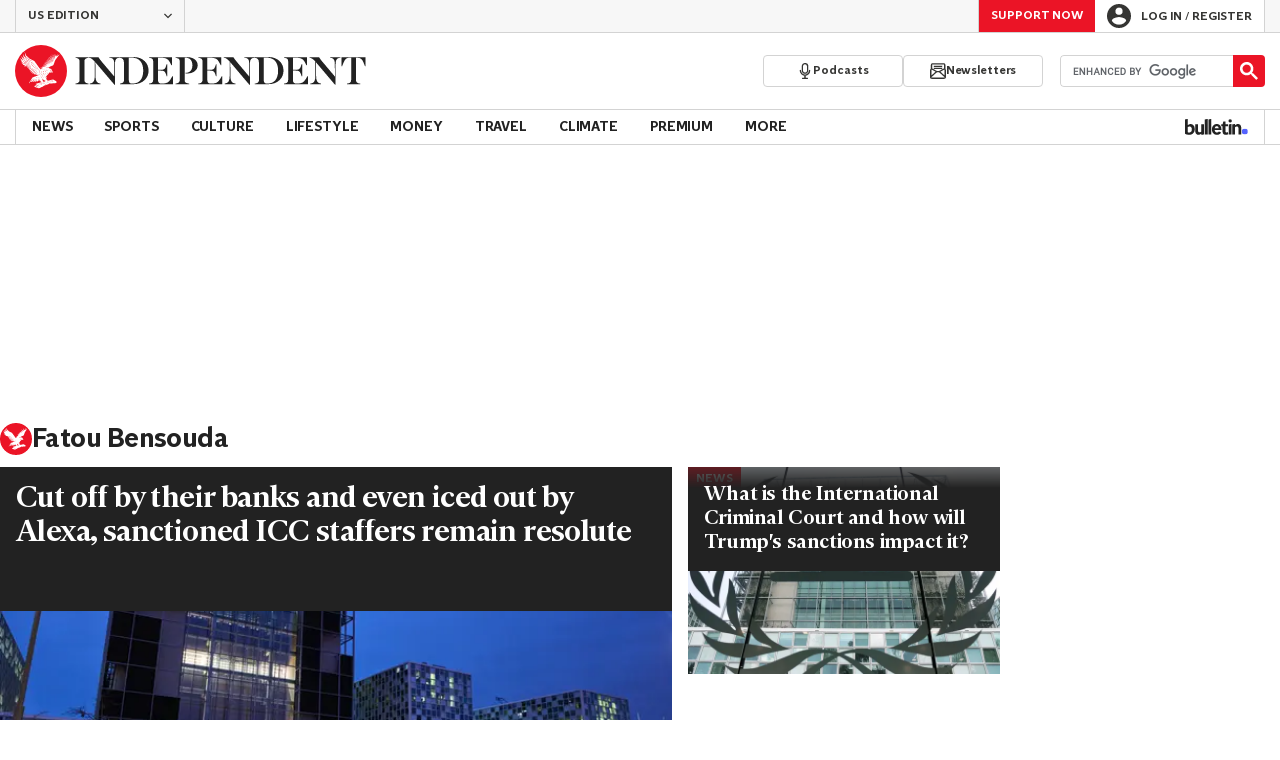

--- FILE ---
content_type: text/javascript;charset=utf-8
request_url: https://id.cxense.com/public/user/id?json=%7B%22identities%22%3A%5B%7B%22type%22%3A%22ckp%22%2C%22id%22%3A%22ml34cfwhn4d2j7jx%22%7D%2C%7B%22type%22%3A%22lst%22%2C%22id%22%3A%223dmmd8qlkb2wb560nkjzg7o1s%22%7D%2C%7B%22type%22%3A%22cst%22%2C%22id%22%3A%223dmmd8qlkb2wb560nkjzg7o1s%22%7D%5D%7D&callback=cXJsonpCB1
body_size: 203
content:
/**/
cXJsonpCB1({"httpStatus":200,"response":{"userId":"cx:2mep3ywacwpyhfezdzbrkfnh:10wr4fy0zmhll","newUser":false}})

--- FILE ---
content_type: text/javascript;charset=utf-8
request_url: https://p1cluster.cxense.com/p1.js
body_size: 99
content:
cX.library.onP1('3dmmd8qlkb2wb560nkjzg7o1s');
